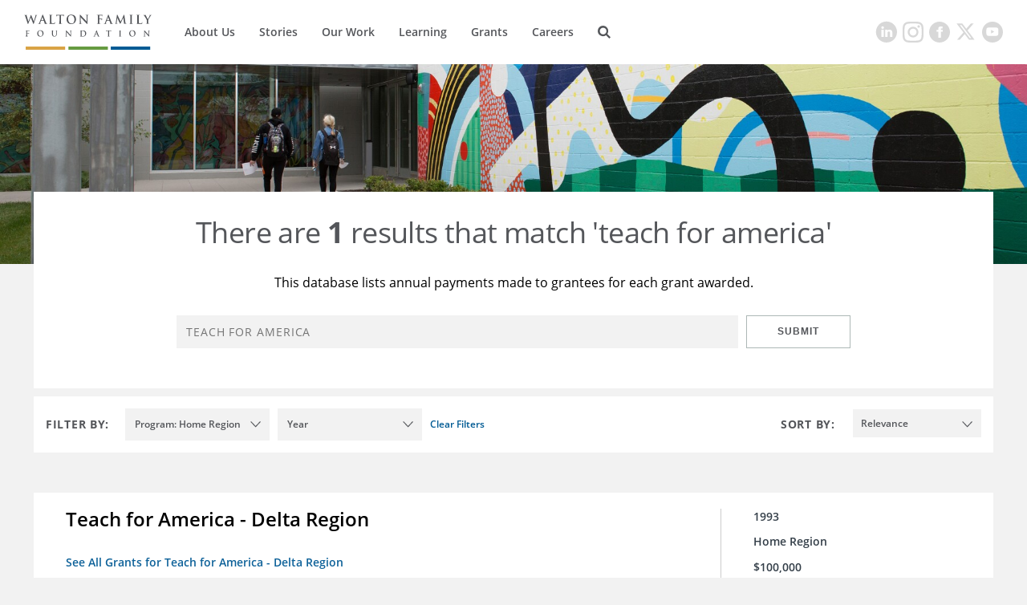

--- FILE ---
content_type: text/html;charset=UTF-8
request_url: https://www.waltonfamilyfoundation.org/grants-database?q=teach%20for%20america&s=1&f1=00000169-b61e-dc47-a1e9-f79e616f0000&f0=00000169-91e5-d2a9-a7eb-bffda9c10000
body_size: 7790
content:
<!DOCTYPE html>
<html class="SearchResultsPage" lang="en" itemscope itemtype="http://schema.org/WebPage">
    <head>
    <meta charset="UTF-8">
    <link rel="stylesheet" href="https://static.waltonfamilyfoundation.org/resource/00000170-7787-d076-a1f7-f7ef8f2e0000/styleguide/All.min.de4272e27b0c48931aa5c2e6f52b88b1.gz.css">
    <style type="text/css">
        body .theme-color,
        body .theme-color > a,
        body .theme-color > div > a,
        body [data-active="true"] {
        color:  !important;
        border-right-color: ;
        }
        body .theme-border .NavigationItem-text-link:hover {
        border-bottom-color:  !important;
        }
        body [data-current-nav-item] {
        border-bottom-color:  !important;
        }
    </style>
    <style>p.cms-indentation-indent { margin-left: 20px; }</style>
<style>/*.BannerPromo:nth-child(2n) {
    display: none;
}*/</style>
<style>.cms-Color-Orange {
    color: #FF951C;
}
.cms-Color-Blue {
    color: #0089E0;
}
.cms-Color-Green {
    color: #4F9980;
}
.cms-Color-Pink {
    color: #F88598;
}
.cms-Color-Teal {
    color: #07A7BD;
}
.cms-Color-Navy {
    color: #00008B;
}</style>
<style>.SearchResultPromo[data-type="oneOffPage"] .SearchResultPromo-typeLabel,
.SearchResultPromo[data-type="section"] .SearchResultPromo-typeLabel,
.SearchResultPromo[data-type="author"] .SearchResultPromo-typeLabel {
    display: none !important;
}
.SearchResultPromo[data-type="oneOffPage"] .SearchResultPromo-category:before,
.SearchResultPromo[data-type="section"] .SearchResultPromo-category:before,
.SearchResultPromo[data-type="author"] .SearchResultPromo-category:before {
    display: none !important;
}

.SearchResultPromo-media {
    display: none;
}</style>
<style>.FourPromoMosaic .BasicPromo-media img {
    height: 100%;
	object-fit: cover;
}</style>
<style>.AuthorProfile-authorBiography {
    width: 100%;
}

blockquote {
    width: 100%;
}</style>
<style>.SearchResultsPage-actions {
    display: none;
}

.NewsroomList-items-item span.BasicPromo-date:before {
    display:none !important;
}</style>
<style>.ModulePage-pageHeading {
    width: 100%;
}</style>
<style>.SearchResultsPage-clear.SearchResultsPage-clear-tooltip[data-icon=close] {
    display: none;
}</style>
<style>.Enhancement .GallerySlide-mediaContent img {
    max-height: 700px;
    width: auto;
    margin: 0 auto;
    max-width: 100%;
}</style>
<style>@media only screen and (min-width: 1024px) {
 .BasicPromo-info, .WaterfallPromo-info {
    padding-bottom: 10px;
 }   
 
 .ButtonLink {
    padding: 11px;
    width: 160px;
    margin: 20px 0;
 }
}</style>
<style>@media only screen and (max-width: 767px) {
    .ListicleItem-sources a {
        word-break: break-all;
    }
}</style>
<style>.LongPromo-info {
    display: flex;
    flex-direction: column;
    justify-content: center;
}</style>
<style>@media only screen and (min-width: 768px) {
.LinkPromo {
    padding: 20px 30px;
}
}</style>
<style>.ListCarouselTextOverImage-wrapper {
    padding-bottom: 40px;
}</style>
<style>@media only screen and (max-width: 567px) {
    [data-hide-button] .FullWidthPromo-button,
    [data-no-url] .FullWidthPromo-button {
        display: none;
    }
}

@media only screen and (max-width: 567px) {
    .ReadMoreRichTextModule {
        padding: 0 0 30px 0;
    	max-width: 800px;
    	margin: 0 auto;
    }
}</style>
<style>.ListCarouselVideo .flickity-button {
    visibility: visible;
}</style>
<style>@media only screen and (max-width: 1600px) and (min-width: 1440px){
    .HeadlinePromo-title, .LedePromo-title {
        font-size: 36px;
        line-height: 1.2;
        letter-spacing: normal;
        margin-bottom: 30px;
    }
    .HeadlinePromo-description, .LedePromo-description {
        font-size: 18px;
    }
}
</style>
<style>.ListMapModule[data-apply-same-state-color] path.disabled {stroke: unset;}</style>

    <meta name="viewport" content="width=device-width, initial-scale=1">
    <title>Grants Database</title>
    
    
    <link rel="canonical" href="https://www.waltonfamilyfoundation.org/grants-database"><meta name="brightspot.contentId" content="00000169-8cd2-d140-a569-9df625b40001">
    

    <meta property="og:url" content="https://www.waltonfamilyfoundation.org/grants-database">
<meta property="og:image" content="">


<meta property="og:image:url" content="">

<meta property="og:image:width" content="">
<meta property="og:image:height" content="">
    <meta property="og:image:type" content="image">


    <meta property="og:site_name" content="Walton Family Foundation">


    <meta property="og:type" content="website">
<meta name="twitter:card" content="summary_large_image"/>











    <meta name="twitter:site" content="@@WaltonFamilyFdn"/>







    <meta property="fb:app_id" content="195834597881108">


    <link rel="apple-touch-icon"sizes="180x180"href="/apple-touch-icon.png">
<link rel="icon"type="image/png"href="/favicon-32x32.png">
<link rel="icon"type="image/png"href="/favicon-16x16.png">


    

    
    <meta name="brightspot.cached" content="false">
    <link href="https://npmcdn.com/flickity@2/dist/flickity.css"></link>
    <script src="https://npmcdn.com/flickity@2/dist/flickity.pkgd.js"></script>
    <script src="https://static.waltonfamilyfoundation.org/resource/00000170-7787-d076-a1f7-f7ef8f2e0000/styleguide/All.min.dca46f941f8dd03d680659f81af692d7.gz.js" async></script>
    <script>
    window.fbAsyncInit = function() {
    FB.init({
    
        appId : '195834597881108',
    
    xfbml : true,
    version : 'v2.9'
    });
    };
    (function(d, s, id){
    var js, fjs = d.getElementsByTagName(s)[0];
    if (d.getElementById(id)) {return;}
    js = d.createElement(s); js.id = id;
    js.src = "//connect.facebook.net/en_US/sdk.js";
    fjs.parentNode.insertBefore(js, fjs);
    }(document, 'script', 'facebook-jssdk'));
</script>

    <script>
        (function(i,s,o,g,r,a,m){i['GoogleAnalyticsObject']=r;i[r]=i[r]||function(){
        (i[r].q=i[r].q||[]).push(arguments)},i[r].l=1*new Date();a=s.createElement(o),
        m=s.getElementsByTagName(o)[0];a.async=1;a.src=g;m.parentNode.insertBefore(a,m)
        })(window,document,'script','https://www.google-analytics.com/analytics.js','ga');
        ga('create', "UA-20800802-1", 'auto');
        
            ga('send', 'pageview');
        
    </script>

<script>var attempts = 0;
var timeoutHandle = setInterval(function(){ fixYT() }, 200);

function fixYT() {
    var ytPlayers = document.querySelectorAll('.YouTubeVideoPlayer');
    if (ytPlayers.length) {
		ytPlayers.forEach(function(ytPlayer) {
            var iframe = ytPlayer.querySelector('iframe');
            if (iframe !== null && iframe.getAttribute('src').indexOf('&playlist=0') != -1) {
                console.log('updating playlist on ' + iframe.getAttribute('src'));
                iframe.setAttribute('src', iframe.getAttribute('src').replace('&playlist=0', ''));
            }
        });
    }
    if (attempts++ > 25) {
        clearInterval(timeoutHandle);
    }
}</script>
<script></script>

<!-- Google Tag Manager -->
<script>(function(w,d,s,l,i){w[l]=w[l]||[];w[l].push({'gtm.start':
new Date().getTime(),event:'gtm.js'});var f=d.getElementsByTagName(s)[0],
j=d.createElement(s),dl=l!='dataLayer'?'&l='+l:'';j.async=true;j.src=
'https://www.googletagmanager.com/gtm.js?id='+i+dl;f.parentNode.insertBefore(j,f);
})(window,document,'script','dataLayer','GTM-G22G28Z');</script>
<!-- End Google Tag Manager -->

<script></script>

</head>

    

    <body class="SearchResultsPage-body">
    <header class="SearchResultsPage-header" data-shift data-toggle-menu itemscope itemtype="http://schema.org/WPHeader">
        

        
            <div class="SearchResultsPage-logo"><a href="/">
    <img class="PageLogo-image" src="https://static.waltonfamilyfoundation.org/5b/5e/637b558c460b9e717b644ef1239a/wff-main-logo-1.svg" alt="Walton Logo" width="175" height="65"/>
    </a>
</div>
        
        <div class="SearchResultsPage-navPanel">
            
                <div class="SearchResultsPage-navigation"><nav class="Navigation" itemscope itemtype="http://schema.org/SiteNavigationElement">
    
    
        <ul class="Navigation-items">
            
                <li class="Navigation-items-item" ><div class="NavigationItem" data-toggle-subnav>
    <div class="NavigationItem-text">
        
            <a class="NavigationItem-text-link" href="https://www.waltonfamilyfoundation.org/about-us">About Us</a>
        
    </div>
    
        <ul class="NavigationItem-items">
            
                
                    <li class="NavigationItem-items-item" ><a class="NavigationLink" href="https://www.waltonfamilyfoundation.org/about-us/staff">Staff</a>
</li>
                
                    <li class="NavigationItem-items-item" ><a class="NavigationLink" href="https://www.waltonfamilyfoundation.org/about-us/newsroom">Newsroom</a>
</li>
                
                    <li class="NavigationItem-items-item" ><a class="NavigationLink" href="https://www.waltonfamilyfoundation.org/about-us/reports-financials">Reports &amp; Financials</a>
</li>
                
                    <li class="NavigationItem-items-item" ><a class="NavigationLink" href="https://www.waltonfamilyfoundation.org/contact-us">Contact Us</a>
</li>
                
            
        </ul>
        <button class="NavigationItem-dropdown" data-icon="downarrow" />
    
</div>
</li>
            
                <li class="Navigation-items-item" ><div class="NavigationItem">
    <div class="NavigationItem-text">
        
            <a class="NavigationItem-text-link" href="https://www.waltonfamilyfoundation.org/stories">Stories</a>
        
    </div>
    
</div>
</li>
            
                <li class="Navigation-items-item" ><div class="NavigationItem" data-toggle-subnav>
    <div class="NavigationItem-text">
        
            <a class="NavigationItem-text-link" href="https://www.waltonfamilyfoundation.org/our-work">Our Work</a>
        
    </div>
    
        <ul class="NavigationItem-items">
            
                
                    <li class="NavigationItem-items-item" ><a class="NavigationLink" href="https://www.waltonfamilyfoundation.org/our-work/education-program">Education</a>
</li>
                
                    <li class="NavigationItem-items-item" ><a class="NavigationLink" href="https://www.waltonfamilyfoundation.org/our-work/environment-program">Environment</a>
</li>
                
                    <li class="NavigationItem-items-item" ><a class="NavigationLink" href="https://www.waltonfamilyfoundation.org/our-work/home-region-program">Home Region</a>
</li>
                
            
        </ul>
        <button class="NavigationItem-dropdown" data-icon="downarrow" />
    
</div>
</li>
            
                <li class="Navigation-items-item" ><div class="NavigationItem" data-toggle-subnav>
    <div class="NavigationItem-text">
        
            <a class="NavigationItem-text-link" href="https://www.waltonfamilyfoundation.org/learning">Learning</a>
        
    </div>
    
        <ul class="NavigationItem-items">
            
                
                    <li class="NavigationItem-items-item" ><a class="NavigationLink" href="https://www.waltonfamilyfoundation.org/learning/knowledge-center">Knowledge Center</a>
</li>
                
                    <li class="NavigationItem-items-item" ><a class="NavigationLink" href="https://www.waltonfamilyfoundation.org/learning/flashcards">Flashcards</a>
</li>
                
            
        </ul>
        <button class="NavigationItem-dropdown" data-icon="downarrow" />
    
</div>
</li>
            
                <li class="Navigation-items-item" ><div class="NavigationItem" data-toggle-subnav>
    <div class="NavigationItem-text">
        
            <a class="NavigationItem-text-link" href="https://www.waltonfamilyfoundation.org/grants">Grants</a>
        
    </div>
    
        <ul class="NavigationItem-items">
            
                
                    <li class="NavigationItem-items-item" ><a class="NavigationLink" href="https://www.waltonfamilyfoundation.org/grants/resources-for-grantees">Resources for Grantees</a>
</li>
                
                    <li class="NavigationItem-items-item" ><a class="NavigationLink" href="https://www.waltonfamilyfoundation.org/grants-database">Grants Database</a>
</li>
                
                    <li class="NavigationItem-items-item" ><a class="NavigationLink" href="https://www.waltonfamilyfoundation.org/grants/northwest-arkansas-design-excellence">Design Excellence</a>
</li>
                
            
        </ul>
        <button class="NavigationItem-dropdown" data-icon="downarrow" />
    
</div>
</li>
            
                <li class="Navigation-items-item" ><div class="NavigationItem">
    <div class="NavigationItem-text">
        
            <a class="NavigationItem-text-link" href="https://www.waltonfamilyfoundation.org/careers">Careers</a>
        
    </div>
    
</div>
</li>
            
        </ul>
    
</nav>
</div>
            
            
            
                <form class="SearchResultsPage-search" action="https://www.waltonfamilyfoundation.org/search/" novalidate="" autocomplete="off">
                    <input type="text" class="SearchResultsPage-searchInput" name="q" placeholder="Search...">
                    <button type="submit" class="SearchResultsPage-searchButton" data-icon="search"></button>
                </form>
            
            <hr>
            </div>
            <div class="SearchResultsPage-searchPanel">
                
                    <form class="SearchResultsPage-search" action="https://www.waltonfamilyfoundation.org/search/" novalidate="" autocomplete="off">
                        <input type="text" class="SearchResultsPage-searchInput" name="q" placeholder="Search...">
                        <button type="submit" class="SearchResultsPage-searchButton" data-icon="search"></button>
                    </form>
                
            </div>
            
                <div class="SearchResultsPage-headerToggle">
                    <button class="SearchResultsPage-headerToggle-search" data-icon="search" aria-label="Search"/>
                    <button class="SearchResultsPage-headerToggle-menu" data-icon="menu" aria-label="Menu"/>
                </div>
            
            
                <div class="SearchResultsPage-social">
                    
                        
                            
                        
                            
                        
                            
                        
                            
                        
                            
                        
                            
                        
                    
                    <div class="SocialBar">
    <h1 class="SocialBar-heading">Get Social</h1>
    
        <ul class="SocialBar-items">
            
                <li class="SocialBar-items-item"><a class="SocialLink" href="https://www.linkedin.com/company/the-walton-family-foundation" target="_blank" data-icon="linkedin"><svg><use xlink:href="#icon-linkedin"></use></svg></a>
</li>
            
                <li class="SocialBar-items-item"><a class="SocialLink" href="https://www.instagram.com/waltonfamilyfdn/" target="_blank" data-icon="instagram"><svg><use xlink:href="#icon-instagram"></use></svg></a>
</li>
            
                <li class="SocialBar-items-item"><a class="SocialLink" href="https://www.facebook.com/waltonfamilyfoundation" target="_blank" data-icon="facebook"><svg><use xlink:href="#icon-facebook"></use></svg></a>
</li>
            
                <li class="SocialBar-items-item"><a class="SocialLink" href="https://twitter.com/@WaltonFamilyFdn" target="_blank" data-icon="twitter"><svg><use xlink:href="#icon-twitter"></use></svg></a>
</li>
            
                <li class="SocialBar-items-item"><a class="SocialLink" href="https://www.youtube.com/user/wfamilyfoundation" target="_blank" data-icon="youtube"><svg><use xlink:href="#icon-youtube"></use></svg></a>
</li>
            
        </ul>
    
</div>

                </div>
            
        </header>
        
        
        
        <section class="SearchResultsPage">
            
                <div class="SearchResultsPage-pageLead">
                    <figure class="Figure" itemscope itemtype="http://schema.org/ImageObject">
    
        <div class="Figure-container">
                <img class="Image" alt="Brightwater_AE0A8841.JPG" src="https://dims.waltonfamilyfoundation.org/dims4/default/ccefce2/2147483647/strip/true/crop/5671x1103+37+1624/resize/1800x350!/quality/90/?url=https%3A%2F%2Fstatic.waltonfamilyfoundation.org%2F77%2F88%2F919cafbc45579b9e1c9401c96a84%2Fbrightwater-ae0a8841.JPG" width="1800"  height="350"  srcset="https://dims.waltonfamilyfoundation.org/dims4/default/224a9f9/2147483647/strip/true/crop/5671x1103+37+1624/resize/3600x700!/quality/90/?url=https%3A%2F%2Fstatic.waltonfamilyfoundation.org%2F77%2F88%2F919cafbc45579b9e1c9401c96a84%2Fbrightwater-ae0a8841.JPG 2x" ></div>
        
        
            
        
        
        
</figure>
                </div>
            

            <div class="SearchResultsPage-leadBlock">
                
                    <div class="SearchResultsPage-count">There are <b>1</b> results that match 'teach for america'</div>
                

                
                <div class="SearchResultsPage-description">This database lists annual payments made to grantees for each grant awarded.</div>
                

                <form class="SearchResultsPage-form">
                    <input type="text" class="SearchResultsPage-formInput" name="q" placeholder="teach for america">

                    <input type="hidden" name="s" value="1">

                    <button type="submit" class="SearchResultsPage-formButton">Submit</button>
                </form>
            </div>

            
            <div class="SearchResultsPage-found" data-view="grid">
                <div class="SearchResultsPage-wrapper" data-filter-toggle>
                <div class="SearchResultsPage-topWrapper">
                    <div class="SearchResultsPage-filterButton theme-color">Filter</div>
                </div>
                <div class="SearchResultsPage-bottomWrapper">
                    
                    <div class="SearchResultsPage-filters">
                        <h3 class="SearchResultsPage-filters-heading">Filter By:</h3> <div class="SearchFilter">
    
        <ul class="SearchFilter-itemz">
            <li class="SearchFilter-heading">Program</li>
            
                <li><a class="SearchControl" href="/grants-database?q=teach%20for%20america&amp;s=1&amp;f1=00000169-b61e-dc47-a1e9-f79e616f0000">
    
        <span class="SearchControl-label">All</span>
    
    
        <span class="SearchControl-count">1</span>
    
</a>
</li>
            
                <li><a class="SearchControl" href="/grants-database?q=teach%20for%20america&amp;s=1&amp;f1=00000169-b61e-dc47-a1e9-f79e616f0000&amp;f0=00000169-91e5-d2a9-a7eb-bffda9c10000" data-selected>
    
        <span class="SearchControl-label">Home Region</span>
    
    
        <span class="SearchControl-count">1</span>
    
</a>
</li>
            
        </ul>
    
</div>
<div class="SearchFilter">
    
        <ul class="SearchFilter-itemz">
            <li class="SearchFilter-heading">Year</li>
            
                <li><a class="SearchControl" href="/grants-database?q=teach%20for%20america&amp;s=1&amp;f0=00000169-91e5-d2a9-a7eb-bffda9c10000">
    
        <span class="SearchControl-label">Clear</span>
    
    
        <span class="SearchControl-count">65</span>
    
</a>
</li>
            
        </ul>
    
</div>

                        <div class="SearchResultsPage-clear SearchResultsPage-clear-tooltip clear-filter">Clear Filters</div>
                    </div>
                    
                    
                    <div class="SearchResultsPage-sorts">
                        <h3 class="SearchResultsPage-sorts-heading">Sort By:</h3>
                        <ul class="SearchResultsPage-sorts-itemz">
                        
                            <li class="SearchResultsPage-sorts-itemz-item"><a class="SearchControl" href="/grants-database?q=teach%20for%20america&amp;f1=00000169-b61e-dc47-a1e9-f79e616f0000&amp;f0=00000169-91e5-d2a9-a7eb-bffda9c10000&amp;s=0">
    
        <span class="SearchControl-label">Newest</span>
    
    
</a>
</li>
                        
                            <li class="SearchResultsPage-sorts-itemz-item"><a class="SearchControl" href="/grants-database?q=teach%20for%20america&amp;f1=00000169-b61e-dc47-a1e9-f79e616f0000&amp;f0=00000169-91e5-d2a9-a7eb-bffda9c10000&amp;s=1" data-selected>
    
        <span class="SearchControl-label">Relevance</span>
    
    
</a>
</li>
                        
                            <li class="SearchResultsPage-sorts-itemz-item"><a class="SearchControl" href="/grants-database?q=teach%20for%20america&amp;f1=00000169-b61e-dc47-a1e9-f79e616f0000&amp;f0=00000169-91e5-d2a9-a7eb-bffda9c10000&amp;s=2">
    
        <span class="SearchControl-label">A-Z</span>
    
    
</a>
</li>
                        
                        </ul>
                    </div>
                    
                    <div class="SearchResultsPage-clear SearchResultsPage-clear-tooltip" data-icon='close'>
                        <div class="SearchResultsPage-clear-mobile-tooltip">clear filters</div>
                        <div class="SearchResultsPage-clear-tooltiptext">clear filters</div>
                        <div class="SearchResultsPage-clear-tooltiptext-arrow"></div>
                    </div>
                </div>
                </div>

                
                    <ul class="SearchResultsPage-results">
                        
                            <li class="SearchResultsPage-results-item">
                            <div class="SearchResultPromo"
    
    
    
    
    
    
    
    
    
     data-grant-promo="true" data-read-more >
    
    
    
        
        <div class="SearchResultPromo-info-grants-wide">
            <div class="SearchResultPromo-title">
                Teach for America - Delta Region
            </div>
            <div class="SearchResultPromo-truncate-wrapper">
                
            </div>
            
                <div class="SearchResultPromo-see-all">
                    <a href="?grantee=00000169-a648-d132-adeb-b77a267c0000">See All Grants for&nbsp;Teach for America - Delta Region</a>
                </div>
            
        </div>
        <div class="SearchResultPromo-info-grants-narrow">
            
                <div class="SearchResultPromo-date">1993</div>
            
            
                <div class="SearchResultPromo-category">
                    <div class="SearchResultPromo-category-square" style="background-color:"></div>
                    <span class="Link" >Home Region</span>
                </div>
            
            
                <div class="SearchResultPromo-amount">
                    $100,000
                </div>
            
            
        </div>
    
</div>
                            </li>
                        
                    </ul>
                

                <ul class="SearchResultsPage-pagination">
                    
                    <li class="SearchResultsPage-pageCounts">1 of 1</li>
                    
                </ul>
            </div>
                      
        </section>

        
        
        
            <div class="SearchResultsPage-bottomFiller"></div>
        
        <footer class="SearchResultsPage-footer" itemscope itemtype="https://schema.org/WPFooter">
            
                <div class="SearchResultsPage-footerLogo"><a href="/">
    <img class="PageLogo-image" src="https://static.waltonfamilyfoundation.org/68/c2/d0dd06b04e81aacf506b8ba9cbd7/wff-footer-logo.svg" alt="Footer Logo" width="50" height="50"/>
    </a>
</div>
            
            
                <div class="SearchResultsPage-footerNavigation"><nav class="Navigation" itemscope itemtype="http://schema.org/SiteNavigationElement">
    
        <div class="Navigation-label">Where Opportunity Takes Root</div>
    
    
        <ul class="Navigation-items">
            
                <li class="Navigation-items-item" ><div class="NavigationItem">
    <div class="NavigationItem-text">
        
            <a class="NavigationItem-text-link" href="https://www.waltonfamilyfoundation.org/about-us">About Us</a>
        
    </div>
    
</div>
</li>
            
                <li class="Navigation-items-item" ><div class="NavigationItem">
    <div class="NavigationItem-text">
        
            <a class="NavigationItem-text-link" href="https://www.waltonfamilyfoundation.org/stories">Stories</a>
        
    </div>
    
</div>
</li>
            
                <li class="Navigation-items-item" ><div class="NavigationItem">
    <div class="NavigationItem-text">
        
            <a class="NavigationItem-text-link" href="https://www.waltonfamilyfoundation.org/our-work">Our Work</a>
        
    </div>
    
</div>
</li>
            
                <li class="Navigation-items-item" ><div class="NavigationItem">
    <div class="NavigationItem-text">
        
            <a class="NavigationItem-text-link" href="https://www.waltonfamilyfoundation.org/learning">Learning</a>
        
    </div>
    
</div>
</li>
            
                <li class="Navigation-items-item" ><div class="NavigationItem">
    <div class="NavigationItem-text">
        
            <a class="NavigationItem-text-link" href="https://www.waltonfamilyfoundation.org/grants">Grants</a>
        
    </div>
    
</div>
</li>
            
                <li class="Navigation-items-item" ><div class="NavigationItem">
    <div class="NavigationItem-text">
        
            <a class="NavigationItem-text-link" href="https://www.waltonfamilyfoundation.org/careers">Careers</a>
        
    </div>
    
</div>
</li>
            
                <li class="Navigation-items-item" ><div class="NavigationItem">
    <div class="NavigationItem-text">
        
            <a class="NavigationItem-text-link" href="https://www.waltonfamilyfoundation.org/about-us/newsroom">Newsroom</a>
        
    </div>
    
</div>
</li>
            
                <li class="Navigation-items-item" ><div class="NavigationItem">
    <div class="NavigationItem-text">
        
            <a class="NavigationItem-text-link" href="https://www.waltonfamilyfoundation.org/frequently-asked-questions">FAQs</a>
        
    </div>
    
</div>
</li>
            
                <li class="Navigation-items-item" ><div class="NavigationItem">
    <div class="NavigationItem-text">
        
            <a class="NavigationItem-text-link" href="https://www.waltonfamilyfoundation.org/contact-us">Contact Us</a>
        
    </div>
    
</div>
</li>
            
        </ul>
    
</nav>
</div>
            
            
                <div class="SearchResultsPage-footerContent"><div class="RichTextModule" >
    
        <div class="RichTextModule-items"><p>P.O. Box 2030, Bentonville, AR 72712 | <span class="Enhancement"><span class="Enhancement-item"><a class="Link"  href="https://www.waltonfamilyfoundation.org/newsroom/social-media">Social Media</a></span></span></p></div>
    
</div></div>
            
            
                <div class="SearchResultsPage-social"><div class="SocialBar">
    <h1 class="SocialBar-heading">Get Social</h1>
    
        <ul class="SocialBar-items">
            
                <li class="SocialBar-items-item"><a class="SocialLink" href="https://www.linkedin.com/company/the-walton-family-foundation" target="_blank" data-icon="linkedin"><svg><use xlink:href="#icon-linkedin"></use></svg></a>
</li>
            
                <li class="SocialBar-items-item"><a class="SocialLink" href="https://www.instagram.com/waltonfamilyfdn/" target="_blank" data-icon="instagram"><svg><use xlink:href="#icon-instagram"></use></svg></a>
</li>
            
                <li class="SocialBar-items-item"><a class="SocialLink" href="https://www.facebook.com/waltonfamilyfoundation" target="_blank" data-icon="facebook"><svg><use xlink:href="#icon-facebook"></use></svg></a>
</li>
            
                <li class="SocialBar-items-item"><a class="SocialLink" href="https://twitter.com/@WaltonFamilyFdn" target="_blank" data-icon="twitter"><svg><use xlink:href="#icon-twitter"></use></svg></a>
</li>
            
                <li class="SocialBar-items-item"><a class="SocialLink" href="https://www.youtube.com/user/wfamilyfoundation" target="_blank" data-icon="youtube"><svg><use xlink:href="#icon-youtube"></use></svg></a>
</li>
            
        </ul>
    
</div>
</div>
            
            <hr>
                
                    <div class="SearchResultsPage-disclaimer">© 2026 Walton Family Foundation | <span class="Enhancement"><span class="Enhancement-item"><a class="Link"  href="https://www.waltonfamilyfoundation.org/privacy-policy">Privacy Policy</a></span></span> | <span class="Enhancement"><span class="Enhancement-item"><a class="Link"  href="https://www.waltonfamilyfoundation.org/terms-of-use">Terms of Use</a></span></span></div>
                
            </footer>
            
            <svg xmlns="http://www.w3.org/2000/svg" style="display:none" id="iconsMap">
    <symbol id="icon-facebook" viewBox="0 0 33 33">
        <title>Facebook</title>
        <path fill-rule="evenodd" d="M21.443 15.813h-2.88v9.624h-4.125v-9.625h-2.75v-2.75h2.75v-1.6c0-1.511.483-3.875 3.643-3.875l3.232.009v3.17h-1.936c-.336 0-.814.17-.814.89v1.406h3.216l-.336 2.75zM16.5 0C7.402 0 0 7.402 0 16.5 0 25.598 7.402 33 16.5 33 25.598 33 33 25.598 33 16.5 33 7.402 25.598 0 16.5 0z"/>
    </symbol>
    <symbol id="icon-twitter" viewBox="0 0 25 25">
        <title>Twitter</title>
        <path fill-rule="evenodd" d="M18.244 2.25h3.308l-7.227 8.26 8.502 11.24H16.17l-5.214-6.817L4.99 21.75H1.68l7.73-8.835L1.254 2.25H8.08l4.713 6.231zm-1.161 17.52h1.833L7.084 4.126H5.117z"/>
    </symbol>
    <symbol id="icon-youtube" viewBox="0 0 30 30">
        <title>YouTube</title>
        <g fill-rule="evenodd">
            <path d="M23.128 10.215c.148.573.254 1.443.318 2.61l.032 1.593-.032 1.592c-.064 1.19-.17 2.07-.318 2.643a2.22 2.22 0 0 1-.574.956 2.207 2.207 0 0 1-.987.573c-.552.148-1.847.255-3.885.318l-2.898.032-2.897-.032c-2.038-.063-3.333-.17-3.885-.318a2.207 2.207 0 0 1-.987-.573 2.22 2.22 0 0 1-.574-.956c-.148-.573-.254-1.454-.318-2.643l-.032-1.592c0-.467.01-.998.032-1.592.064-1.168.17-2.038.318-2.611.107-.382.298-.712.574-.987.276-.276.605-.468.987-.574.552-.148 1.847-.254 3.885-.318l2.897-.032 2.898.032c2.038.064 3.333.17 3.885.318.382.106.711.298.987.574.276.275.467.605.574.987zM13 17.029l4.554-2.611L13 11.838v5.191z"/>
        </g>
    </symbol>
    <symbol id="icon-mailto" viewBox="0 0 33 33">
        <title>Mail To</title>
        <g fill-rule="evenodd">
            <path d="M-.006 16.45c0 9.014 7.332 16.347 16.346 16.347s16.346-7.333 16.346-16.346C32.686 7.437 25.354.105 16.34.105S-.006 7.437-.006 16.45z"/>
            <path fill="#FFF" d="M24.132 14.312c-2.234 1.571-3.93 2.793-5.087 3.664-.389.298-.704.53-.946.696a5.647 5.647 0 0 1-.965.51c-.402.174-.776.26-1.124.26h-.02c-.348 0-.722-.086-1.124-.26a5.683 5.683 0 0 1-.966-.51 23.493 23.493 0 0 1-.944-.696c-.92-.7-2.613-1.923-5.078-3.664a5.485 5.485 0 0 1-1.032-.925v8.435c0 .468.16.868.48 1.2.32.334.705.5 1.155.5h15.038c.45 0 .835-.166 1.155-.5.32-.332.48-.732.48-1.2v-8.435c-.294.34-.634.648-1.022.925"/>
            <path fill="#FFF" d="M8.603 13.202c.232.148.93.588 2.094 1.318 1.166.732 2.058 1.295 2.677 1.689.068.043.213.137.434.282.222.145.406.262.552.352.146.09.323.19.531.3.208.112.404.195.588.25.184.056.354.083.51.083h.021c.157 0 .327-.027.511-.083.184-.055.38-.139.588-.25.207-.11.384-.21.53-.3.147-.09.331-.207.552-.352l.435-.282c.626-.395 2.22-1.397 4.78-3.007a4.644 4.644 0 0 0 1.247-1.138c.334-.444.5-.91.5-1.397 0-.407-.161-.756-.485-1.046a1.664 1.664 0 0 0-1.149-.434H8.481c-.525 0-.928.16-1.211.48-.282.321-.424.722-.424 1.204 0 .388.187.81.562 1.263.374.453.773.81 1.195 1.068"/>
        </g>
    </symbol>
    <symbol id="icon-linkedin" viewBox="0 0 64 64">
        <title>LinkedIn</title>
        <path d="M50.837,48.137V36.425c0-6.275-3.35-9.195-7.816-9.195  c-3.604,0-5.219,1.983-6.119,3.374V27.71h-6.79c0.09,1.917,0,20.427,0,20.427h6.79V36.729c0-0.609,0.044-1.219,0.224-1.655  c0.49-1.22,1.607-2.483,3.482-2.483c2.458,0,3.44,1.873,3.44,4.618v10.929H50.837z M22.959,24.922c2.367,0,3.842-1.57,3.842-3.531  c-0.044-2.003-1.475-3.528-3.797-3.528s-3.841,1.524-3.841,3.528c0,1.961,1.474,3.531,3.753,3.531H22.959z M34,64  C17.432,64,4,50.568,4,34C4,17.431,17.432,4,34,4s30,13.431,30,30C64,50.568,50.568,64,34,64z M26.354,48.137V27.71h-6.789v20.427  H26.354z"/>
    </symbol>
    <symbol id="icon-instagram" viewBox="0 0 24 24">
        <title>Instagram</title>
        <path d="M12 2.163c3.204 0 3.584.012 4.85.07 3.252.148 4.771 1.691 4.919 4.919.058 1.265.069 1.645.069 4.849 0 3.205-.012 3.584-.069 4.849-.149 3.225-1.664 4.771-4.919 4.919-1.266.058-1.644.07-4.85.07-3.204 0-3.584-.012-4.849-.07-3.26-.149-4.771-1.699-4.919-4.92-.058-1.265-.07-1.644-.07-4.849 0-3.204.013-3.583.07-4.849.149-3.227 1.664-4.771 4.919-4.919 1.266-.057 1.645-.069 4.849-.069zm0-2.163c-3.259 0-3.667.014-4.947.072-4.358.2-6.78 2.618-6.98 6.98-.059 1.281-.073 1.689-.073 4.948 0 3.259.014 3.668.072 4.948.2 4.358 2.618 6.78 6.98 6.98 1.281.058 1.689.072 4.948.072 3.259 0 3.668-.014 4.948-.072 4.354-.2 6.782-2.618 6.979-6.98.059-1.28.073-1.689.073-4.948 0-3.259-.014-3.667-.072-4.947-.196-4.354-2.617-6.78-6.979-6.98-1.281-.059-1.69-.073-4.949-.073zm0 5.838c-3.403 0-6.162 2.759-6.162 6.162s2.759 6.163 6.162 6.163 6.162-2.759 6.162-6.163c0-3.403-2.759-6.162-6.162-6.162zm0 10.162c-2.209 0-4-1.79-4-4 0-2.209 1.791-4 4-4s4 1.791 4 4c0 2.21-1.791 4-4 4zm6.406-11.845c-.796 0-1.441.645-1.441 1.44s.645 1.44 1.441 1.44c.795 0 1.439-.645 1.439-1.44s-.644-1.44-1.439-1.44z"/>
    </symbol>
    <symbol id="icon-googleplus" viewBox="0 0 44 44">
        <title>Google</title>
        <path style=" fill:#FFC107;" d="M 43.609375 20.082031 L 42 20.082031 L 42 20 L 24 20 L 24 28 L 35.304688 28 C 33.652344 32.65625 29.222656 36 24 36 C 17.371094 36 12 30.628906 12 24 C 12 17.371094 17.371094 12 24 12 C 27.058594 12 29.84375 13.152344 31.960938 15.039063 L 37.617188 9.382813 C 34.046875 6.054688 29.269531 4 24 4 C 12.953125 4 4 12.953125 4 24 C 4 35.046875 12.953125 44 24 44 C 35.046875 44 44 35.046875 44 24 C 44 22.660156 43.863281 21.351563 43.609375 20.082031 Z "/>
        <path style=" fill:#FF3D00;" d="M 6.304688 14.691406 L 12.878906 19.511719 C 14.65625 15.109375 18.960938 12 24 12 C 27.058594 12 29.84375 13.152344 31.960938 15.039063 L 37.617188 9.382813 C 34.046875 6.054688 29.269531 4 24 4 C 16.316406 4 9.65625 8.335938 6.304688 14.691406 Z "/>
        <path style=" fill:#4CAF50;" d="M 24 44 C 29.164063 44 33.859375 42.023438 37.410156 38.808594 L 31.21875 33.570313 C 29.210938 35.089844 26.714844 36 24 36 C 18.796875 36 14.382813 32.683594 12.71875 28.054688 L 6.195313 33.078125 C 9.503906 39.554688 16.226563 44 24 44 Z "/>
        <path style=" fill:#1976D2;" d="M 43.609375 20.082031 L 42 20.082031 L 42 20 L 24 20 L 24 28 L 35.304688 28 C 34.511719 30.238281 33.070313 32.164063 31.214844 33.570313 C 31.21875 33.570313 31.21875 33.570313 31.21875 33.570313 L 37.410156 38.808594 C 36.972656 39.203125 44 34 44 24 C 44 22.660156 43.863281 21.351563 43.609375 20.082031 Z "/>
    </symbol>
    <symbol id="icon-download" viewBox="0 0 640 512">
        <path d="M537.6 226.6c4.1-10.7 6.4-22.4 6.4-34.6 0-53-43-96-96-96-19.7 0-38.1 6-53.3 16.2C367 64.2 315.3 32 256 32c-88.4 0-160 71.6-160 160 0 2.7.1 5.4.2 8.1C40.2 219.8 0 273.2 0 336c0 79.5 64.5 144 144 144h368c70.7 0 128-57.3 128-128 0-61.9-44-113.6-102.4-125.4zm-132.9 88.7L299.3 420.7c-6.2 6.2-16.4 6.2-22.6 0L171.3 315.3c-10.1-10.1-2.9-27.3 11.3-27.3H248V176c0-8.8 7.2-16 16-16h48c8.8 0 16 7.2 16 16v112h65.4c14.2 0 21.4 17.2 11.3 27.3z"></path>
    </symbol>
</svg>

            <script>document.addEventListener("DOMContentLoaded", function(event) {
    var evt = window.document.createEvent('UIEvents'); 
    evt.initUIEvent('resize', true, false, window, 0); 
    window.dispatchEvent(evt);
});</script>

        </body>

</html>
